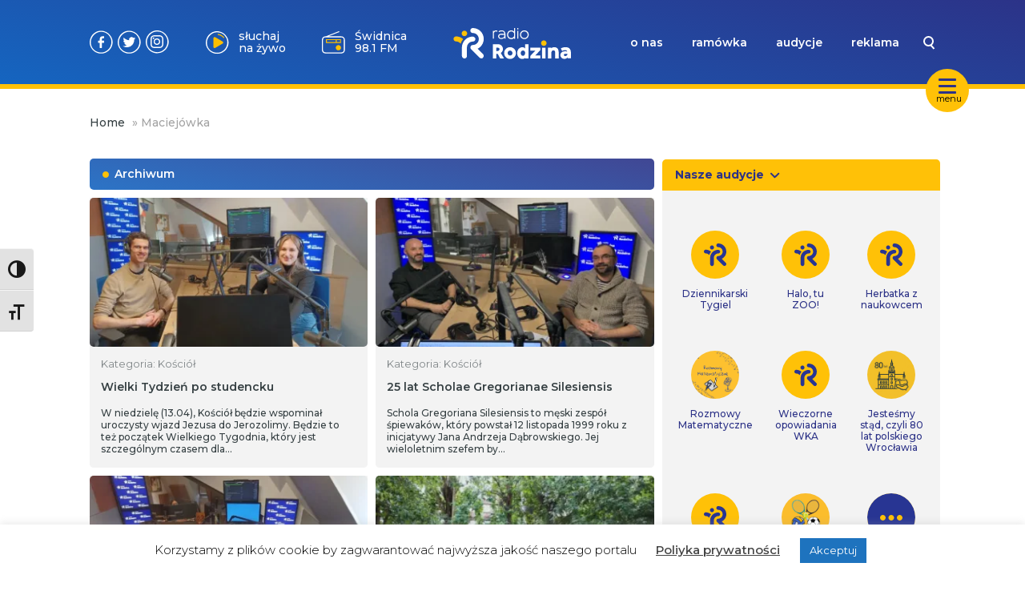

--- FILE ---
content_type: text/html; charset=UTF-8
request_url: https://www.radiorodzina.pl/tag/maciejowka/
body_size: 14394
content:
<!DOCTYPE html>
<html lang="pl-PL">
			<head>
    <meta charset="UTF-8" />
    <link rel="stylesheet" href="https://www.radiorodzina.pl/wp-content/themes/radiorodzina/style.css" type="text/css" media="screen" />
    <meta http-equiv="X-UA-Compatible" content="IE=edge">
    <meta name="viewport" content="user-scalable=no,width=device-width, initial-scale=1">
    <meta name="mobile-web-app-capable" content="yes" />
    <link rel="author" href="https://www.radiorodzina.pl/wp-content/themes/radiorodzina/humans.txt" />
    <link rel="profile" href="http://gmpg.org/xfn/11" />
    <meta name="theme-color" content="#2C3287" />
    <meta name="msapplication-navbutton-color" content="#2C3287">
    <meta name="apple-mobile-web-app-status-bar-style" content="#2C3287">
    <link rel="preconnect" href="https://fonts.googleapis.com">
    <link rel="preconnect" href="https://fonts.gstatic.com" crossorigin>
    <link href="https://fonts.googleapis.com/css2?family=Montserrat:ital,wght@0,100..900;1,100..900&display=swap" rel="stylesheet">
        <meta name='robots' content='index, follow, max-image-preview:large, max-snippet:-1, max-video-preview:-1' />
	<style>img:is([sizes="auto" i], [sizes^="auto," i]) { contain-intrinsic-size: 3000px 1500px }</style>
	
	<!-- This site is optimized with the Yoast SEO plugin v24.2 - https://yoast.com/wordpress/plugins/seo/ -->
	<title>Maciejówka - Radio Rodzina</title>
	<link rel="canonical" href="https://www.radiorodzina.pl/tag/maciejowka/" />
	<meta property="og:locale" content="pl_PL" />
	<meta property="og:type" content="article" />
	<meta property="og:title" content="Maciejówka - Radio Rodzina" />
	<meta property="og:url" content="https://www.radiorodzina.pl/tag/maciejowka/" />
	<meta property="og:site_name" content="Radio Rodzina" />
	<meta name="twitter:card" content="summary_large_image" />
	<script type="application/ld+json" class="yoast-schema-graph">{"@context":"https://schema.org","@graph":[{"@type":"CollectionPage","@id":"https://www.radiorodzina.pl/tag/maciejowka/","url":"https://www.radiorodzina.pl/tag/maciejowka/","name":"Maciejówka - Radio Rodzina","isPartOf":{"@id":"https://www.radiorodzina.pl/#website"},"primaryImageOfPage":{"@id":"https://www.radiorodzina.pl/tag/maciejowka/#primaryimage"},"image":{"@id":"https://www.radiorodzina.pl/tag/maciejowka/#primaryimage"},"thumbnailUrl":"https://www.radiorodzina.pl/wp-content/uploads/2025/04/20250407_103555.jpg","breadcrumb":{"@id":"https://www.radiorodzina.pl/tag/maciejowka/#breadcrumb"},"inLanguage":"pl-PL"},{"@type":"ImageObject","inLanguage":"pl-PL","@id":"https://www.radiorodzina.pl/tag/maciejowka/#primaryimage","url":"https://www.radiorodzina.pl/wp-content/uploads/2025/04/20250407_103555.jpg","contentUrl":"https://www.radiorodzina.pl/wp-content/uploads/2025/04/20250407_103555.jpg","width":1440,"height":1080,"caption":"fot. Radio Rodzina"},{"@type":"BreadcrumbList","@id":"https://www.radiorodzina.pl/tag/maciejowka/#breadcrumb","itemListElement":[{"@type":"ListItem","position":1,"name":"Home","item":"https://www.radiorodzina.pl/"},{"@type":"ListItem","position":2,"name":"Maciejówka"}]},{"@type":"WebSite","@id":"https://www.radiorodzina.pl/#website","url":"https://www.radiorodzina.pl/","name":"Radio Rodzina","description":"Jesteśmy rozgłośnią niekomercyjną, a na naszej antenie usłyszysz programy o charakterze społecznym oraz audycje religijne.","potentialAction":[{"@type":"SearchAction","target":{"@type":"EntryPoint","urlTemplate":"https://www.radiorodzina.pl/?s={search_term_string}"},"query-input":{"@type":"PropertyValueSpecification","valueRequired":true,"valueName":"search_term_string"}}],"inLanguage":"pl-PL"}]}</script>
	<!-- / Yoast SEO plugin. -->


<link rel='dns-prefetch' href='//stats.wp.com' />
<link rel="alternate" type="application/rss+xml" title="Radio Rodzina &raquo; Kanał z wpisami" href="https://www.radiorodzina.pl/feed/" />
<link rel="alternate" type="application/rss+xml" title="Radio Rodzina &raquo; Kanał z komentarzami" href="https://www.radiorodzina.pl/comments/feed/" />
<link rel="alternate" type="application/rss+xml" title="Radio Rodzina &raquo; Kanał z wpisami otagowanymi jako Maciejówka" href="https://www.radiorodzina.pl/tag/maciejowka/feed/" />
<script type="text/javascript">
/* <![CDATA[ */
window._wpemojiSettings = {"baseUrl":"https:\/\/s.w.org\/images\/core\/emoji\/15.0.3\/72x72\/","ext":".png","svgUrl":"https:\/\/s.w.org\/images\/core\/emoji\/15.0.3\/svg\/","svgExt":".svg","source":{"concatemoji":"https:\/\/www.radiorodzina.pl\/wp-includes\/js\/wp-emoji-release.min.js?ver=6.7.4"}};
/*! This file is auto-generated */
!function(i,n){var o,s,e;function c(e){try{var t={supportTests:e,timestamp:(new Date).valueOf()};sessionStorage.setItem(o,JSON.stringify(t))}catch(e){}}function p(e,t,n){e.clearRect(0,0,e.canvas.width,e.canvas.height),e.fillText(t,0,0);var t=new Uint32Array(e.getImageData(0,0,e.canvas.width,e.canvas.height).data),r=(e.clearRect(0,0,e.canvas.width,e.canvas.height),e.fillText(n,0,0),new Uint32Array(e.getImageData(0,0,e.canvas.width,e.canvas.height).data));return t.every(function(e,t){return e===r[t]})}function u(e,t,n){switch(t){case"flag":return n(e,"\ud83c\udff3\ufe0f\u200d\u26a7\ufe0f","\ud83c\udff3\ufe0f\u200b\u26a7\ufe0f")?!1:!n(e,"\ud83c\uddfa\ud83c\uddf3","\ud83c\uddfa\u200b\ud83c\uddf3")&&!n(e,"\ud83c\udff4\udb40\udc67\udb40\udc62\udb40\udc65\udb40\udc6e\udb40\udc67\udb40\udc7f","\ud83c\udff4\u200b\udb40\udc67\u200b\udb40\udc62\u200b\udb40\udc65\u200b\udb40\udc6e\u200b\udb40\udc67\u200b\udb40\udc7f");case"emoji":return!n(e,"\ud83d\udc26\u200d\u2b1b","\ud83d\udc26\u200b\u2b1b")}return!1}function f(e,t,n){var r="undefined"!=typeof WorkerGlobalScope&&self instanceof WorkerGlobalScope?new OffscreenCanvas(300,150):i.createElement("canvas"),a=r.getContext("2d",{willReadFrequently:!0}),o=(a.textBaseline="top",a.font="600 32px Arial",{});return e.forEach(function(e){o[e]=t(a,e,n)}),o}function t(e){var t=i.createElement("script");t.src=e,t.defer=!0,i.head.appendChild(t)}"undefined"!=typeof Promise&&(o="wpEmojiSettingsSupports",s=["flag","emoji"],n.supports={everything:!0,everythingExceptFlag:!0},e=new Promise(function(e){i.addEventListener("DOMContentLoaded",e,{once:!0})}),new Promise(function(t){var n=function(){try{var e=JSON.parse(sessionStorage.getItem(o));if("object"==typeof e&&"number"==typeof e.timestamp&&(new Date).valueOf()<e.timestamp+604800&&"object"==typeof e.supportTests)return e.supportTests}catch(e){}return null}();if(!n){if("undefined"!=typeof Worker&&"undefined"!=typeof OffscreenCanvas&&"undefined"!=typeof URL&&URL.createObjectURL&&"undefined"!=typeof Blob)try{var e="postMessage("+f.toString()+"("+[JSON.stringify(s),u.toString(),p.toString()].join(",")+"));",r=new Blob([e],{type:"text/javascript"}),a=new Worker(URL.createObjectURL(r),{name:"wpTestEmojiSupports"});return void(a.onmessage=function(e){c(n=e.data),a.terminate(),t(n)})}catch(e){}c(n=f(s,u,p))}t(n)}).then(function(e){for(var t in e)n.supports[t]=e[t],n.supports.everything=n.supports.everything&&n.supports[t],"flag"!==t&&(n.supports.everythingExceptFlag=n.supports.everythingExceptFlag&&n.supports[t]);n.supports.everythingExceptFlag=n.supports.everythingExceptFlag&&!n.supports.flag,n.DOMReady=!1,n.readyCallback=function(){n.DOMReady=!0}}).then(function(){return e}).then(function(){var e;n.supports.everything||(n.readyCallback(),(e=n.source||{}).concatemoji?t(e.concatemoji):e.wpemoji&&e.twemoji&&(t(e.twemoji),t(e.wpemoji)))}))}((window,document),window._wpemojiSettings);
/* ]]> */
</script>
<style id='wp-emoji-styles-inline-css' type='text/css'>

	img.wp-smiley, img.emoji {
		display: inline !important;
		border: none !important;
		box-shadow: none !important;
		height: 1em !important;
		width: 1em !important;
		margin: 0 0.07em !important;
		vertical-align: -0.1em !important;
		background: none !important;
		padding: 0 !important;
	}
</style>
<link rel='stylesheet' id='wp-block-library-css' href='https://www.radiorodzina.pl/wp-includes/css/dist/block-library/style.min.css?ver=6.7.4' type='text/css' media='all' />
<link rel='stylesheet' id='mediaelement-css' href='https://www.radiorodzina.pl/wp-includes/js/mediaelement/mediaelementplayer-legacy.min.css?ver=4.2.17' type='text/css' media='all' />
<link rel='stylesheet' id='wp-mediaelement-css' href='https://www.radiorodzina.pl/wp-includes/js/mediaelement/wp-mediaelement.min.css?ver=6.7.4' type='text/css' media='all' />
<style id='jetpack-sharing-buttons-style-inline-css' type='text/css'>
.jetpack-sharing-buttons__services-list{display:flex;flex-direction:row;flex-wrap:wrap;gap:0;list-style-type:none;margin:5px;padding:0}.jetpack-sharing-buttons__services-list.has-small-icon-size{font-size:12px}.jetpack-sharing-buttons__services-list.has-normal-icon-size{font-size:16px}.jetpack-sharing-buttons__services-list.has-large-icon-size{font-size:24px}.jetpack-sharing-buttons__services-list.has-huge-icon-size{font-size:36px}@media print{.jetpack-sharing-buttons__services-list{display:none!important}}.editor-styles-wrapper .wp-block-jetpack-sharing-buttons{gap:0;padding-inline-start:0}ul.jetpack-sharing-buttons__services-list.has-background{padding:1.25em 2.375em}
</style>
<style id='classic-theme-styles-inline-css' type='text/css'>
/*! This file is auto-generated */
.wp-block-button__link{color:#fff;background-color:#32373c;border-radius:9999px;box-shadow:none;text-decoration:none;padding:calc(.667em + 2px) calc(1.333em + 2px);font-size:1.125em}.wp-block-file__button{background:#32373c;color:#fff;text-decoration:none}
</style>
<style id='global-styles-inline-css' type='text/css'>
:root{--wp--preset--aspect-ratio--square: 1;--wp--preset--aspect-ratio--4-3: 4/3;--wp--preset--aspect-ratio--3-4: 3/4;--wp--preset--aspect-ratio--3-2: 3/2;--wp--preset--aspect-ratio--2-3: 2/3;--wp--preset--aspect-ratio--16-9: 16/9;--wp--preset--aspect-ratio--9-16: 9/16;--wp--preset--color--black: #000000;--wp--preset--color--cyan-bluish-gray: #abb8c3;--wp--preset--color--white: #ffffff;--wp--preset--color--pale-pink: #f78da7;--wp--preset--color--vivid-red: #cf2e2e;--wp--preset--color--luminous-vivid-orange: #ff6900;--wp--preset--color--luminous-vivid-amber: #fcb900;--wp--preset--color--light-green-cyan: #7bdcb5;--wp--preset--color--vivid-green-cyan: #00d084;--wp--preset--color--pale-cyan-blue: #8ed1fc;--wp--preset--color--vivid-cyan-blue: #0693e3;--wp--preset--color--vivid-purple: #9b51e0;--wp--preset--gradient--vivid-cyan-blue-to-vivid-purple: linear-gradient(135deg,rgba(6,147,227,1) 0%,rgb(155,81,224) 100%);--wp--preset--gradient--light-green-cyan-to-vivid-green-cyan: linear-gradient(135deg,rgb(122,220,180) 0%,rgb(0,208,130) 100%);--wp--preset--gradient--luminous-vivid-amber-to-luminous-vivid-orange: linear-gradient(135deg,rgba(252,185,0,1) 0%,rgba(255,105,0,1) 100%);--wp--preset--gradient--luminous-vivid-orange-to-vivid-red: linear-gradient(135deg,rgba(255,105,0,1) 0%,rgb(207,46,46) 100%);--wp--preset--gradient--very-light-gray-to-cyan-bluish-gray: linear-gradient(135deg,rgb(238,238,238) 0%,rgb(169,184,195) 100%);--wp--preset--gradient--cool-to-warm-spectrum: linear-gradient(135deg,rgb(74,234,220) 0%,rgb(151,120,209) 20%,rgb(207,42,186) 40%,rgb(238,44,130) 60%,rgb(251,105,98) 80%,rgb(254,248,76) 100%);--wp--preset--gradient--blush-light-purple: linear-gradient(135deg,rgb(255,206,236) 0%,rgb(152,150,240) 100%);--wp--preset--gradient--blush-bordeaux: linear-gradient(135deg,rgb(254,205,165) 0%,rgb(254,45,45) 50%,rgb(107,0,62) 100%);--wp--preset--gradient--luminous-dusk: linear-gradient(135deg,rgb(255,203,112) 0%,rgb(199,81,192) 50%,rgb(65,88,208) 100%);--wp--preset--gradient--pale-ocean: linear-gradient(135deg,rgb(255,245,203) 0%,rgb(182,227,212) 50%,rgb(51,167,181) 100%);--wp--preset--gradient--electric-grass: linear-gradient(135deg,rgb(202,248,128) 0%,rgb(113,206,126) 100%);--wp--preset--gradient--midnight: linear-gradient(135deg,rgb(2,3,129) 0%,rgb(40,116,252) 100%);--wp--preset--font-size--small: 13px;--wp--preset--font-size--medium: 20px;--wp--preset--font-size--large: 36px;--wp--preset--font-size--x-large: 42px;--wp--preset--spacing--20: 0.44rem;--wp--preset--spacing--30: 0.67rem;--wp--preset--spacing--40: 1rem;--wp--preset--spacing--50: 1.5rem;--wp--preset--spacing--60: 2.25rem;--wp--preset--spacing--70: 3.38rem;--wp--preset--spacing--80: 5.06rem;--wp--preset--shadow--natural: 6px 6px 9px rgba(0, 0, 0, 0.2);--wp--preset--shadow--deep: 12px 12px 50px rgba(0, 0, 0, 0.4);--wp--preset--shadow--sharp: 6px 6px 0px rgba(0, 0, 0, 0.2);--wp--preset--shadow--outlined: 6px 6px 0px -3px rgba(255, 255, 255, 1), 6px 6px rgba(0, 0, 0, 1);--wp--preset--shadow--crisp: 6px 6px 0px rgba(0, 0, 0, 1);}:where(.is-layout-flex){gap: 0.5em;}:where(.is-layout-grid){gap: 0.5em;}body .is-layout-flex{display: flex;}.is-layout-flex{flex-wrap: wrap;align-items: center;}.is-layout-flex > :is(*, div){margin: 0;}body .is-layout-grid{display: grid;}.is-layout-grid > :is(*, div){margin: 0;}:where(.wp-block-columns.is-layout-flex){gap: 2em;}:where(.wp-block-columns.is-layout-grid){gap: 2em;}:where(.wp-block-post-template.is-layout-flex){gap: 1.25em;}:where(.wp-block-post-template.is-layout-grid){gap: 1.25em;}.has-black-color{color: var(--wp--preset--color--black) !important;}.has-cyan-bluish-gray-color{color: var(--wp--preset--color--cyan-bluish-gray) !important;}.has-white-color{color: var(--wp--preset--color--white) !important;}.has-pale-pink-color{color: var(--wp--preset--color--pale-pink) !important;}.has-vivid-red-color{color: var(--wp--preset--color--vivid-red) !important;}.has-luminous-vivid-orange-color{color: var(--wp--preset--color--luminous-vivid-orange) !important;}.has-luminous-vivid-amber-color{color: var(--wp--preset--color--luminous-vivid-amber) !important;}.has-light-green-cyan-color{color: var(--wp--preset--color--light-green-cyan) !important;}.has-vivid-green-cyan-color{color: var(--wp--preset--color--vivid-green-cyan) !important;}.has-pale-cyan-blue-color{color: var(--wp--preset--color--pale-cyan-blue) !important;}.has-vivid-cyan-blue-color{color: var(--wp--preset--color--vivid-cyan-blue) !important;}.has-vivid-purple-color{color: var(--wp--preset--color--vivid-purple) !important;}.has-black-background-color{background-color: var(--wp--preset--color--black) !important;}.has-cyan-bluish-gray-background-color{background-color: var(--wp--preset--color--cyan-bluish-gray) !important;}.has-white-background-color{background-color: var(--wp--preset--color--white) !important;}.has-pale-pink-background-color{background-color: var(--wp--preset--color--pale-pink) !important;}.has-vivid-red-background-color{background-color: var(--wp--preset--color--vivid-red) !important;}.has-luminous-vivid-orange-background-color{background-color: var(--wp--preset--color--luminous-vivid-orange) !important;}.has-luminous-vivid-amber-background-color{background-color: var(--wp--preset--color--luminous-vivid-amber) !important;}.has-light-green-cyan-background-color{background-color: var(--wp--preset--color--light-green-cyan) !important;}.has-vivid-green-cyan-background-color{background-color: var(--wp--preset--color--vivid-green-cyan) !important;}.has-pale-cyan-blue-background-color{background-color: var(--wp--preset--color--pale-cyan-blue) !important;}.has-vivid-cyan-blue-background-color{background-color: var(--wp--preset--color--vivid-cyan-blue) !important;}.has-vivid-purple-background-color{background-color: var(--wp--preset--color--vivid-purple) !important;}.has-black-border-color{border-color: var(--wp--preset--color--black) !important;}.has-cyan-bluish-gray-border-color{border-color: var(--wp--preset--color--cyan-bluish-gray) !important;}.has-white-border-color{border-color: var(--wp--preset--color--white) !important;}.has-pale-pink-border-color{border-color: var(--wp--preset--color--pale-pink) !important;}.has-vivid-red-border-color{border-color: var(--wp--preset--color--vivid-red) !important;}.has-luminous-vivid-orange-border-color{border-color: var(--wp--preset--color--luminous-vivid-orange) !important;}.has-luminous-vivid-amber-border-color{border-color: var(--wp--preset--color--luminous-vivid-amber) !important;}.has-light-green-cyan-border-color{border-color: var(--wp--preset--color--light-green-cyan) !important;}.has-vivid-green-cyan-border-color{border-color: var(--wp--preset--color--vivid-green-cyan) !important;}.has-pale-cyan-blue-border-color{border-color: var(--wp--preset--color--pale-cyan-blue) !important;}.has-vivid-cyan-blue-border-color{border-color: var(--wp--preset--color--vivid-cyan-blue) !important;}.has-vivid-purple-border-color{border-color: var(--wp--preset--color--vivid-purple) !important;}.has-vivid-cyan-blue-to-vivid-purple-gradient-background{background: var(--wp--preset--gradient--vivid-cyan-blue-to-vivid-purple) !important;}.has-light-green-cyan-to-vivid-green-cyan-gradient-background{background: var(--wp--preset--gradient--light-green-cyan-to-vivid-green-cyan) !important;}.has-luminous-vivid-amber-to-luminous-vivid-orange-gradient-background{background: var(--wp--preset--gradient--luminous-vivid-amber-to-luminous-vivid-orange) !important;}.has-luminous-vivid-orange-to-vivid-red-gradient-background{background: var(--wp--preset--gradient--luminous-vivid-orange-to-vivid-red) !important;}.has-very-light-gray-to-cyan-bluish-gray-gradient-background{background: var(--wp--preset--gradient--very-light-gray-to-cyan-bluish-gray) !important;}.has-cool-to-warm-spectrum-gradient-background{background: var(--wp--preset--gradient--cool-to-warm-spectrum) !important;}.has-blush-light-purple-gradient-background{background: var(--wp--preset--gradient--blush-light-purple) !important;}.has-blush-bordeaux-gradient-background{background: var(--wp--preset--gradient--blush-bordeaux) !important;}.has-luminous-dusk-gradient-background{background: var(--wp--preset--gradient--luminous-dusk) !important;}.has-pale-ocean-gradient-background{background: var(--wp--preset--gradient--pale-ocean) !important;}.has-electric-grass-gradient-background{background: var(--wp--preset--gradient--electric-grass) !important;}.has-midnight-gradient-background{background: var(--wp--preset--gradient--midnight) !important;}.has-small-font-size{font-size: var(--wp--preset--font-size--small) !important;}.has-medium-font-size{font-size: var(--wp--preset--font-size--medium) !important;}.has-large-font-size{font-size: var(--wp--preset--font-size--large) !important;}.has-x-large-font-size{font-size: var(--wp--preset--font-size--x-large) !important;}
:where(.wp-block-post-template.is-layout-flex){gap: 1.25em;}:where(.wp-block-post-template.is-layout-grid){gap: 1.25em;}
:where(.wp-block-columns.is-layout-flex){gap: 2em;}:where(.wp-block-columns.is-layout-grid){gap: 2em;}
:root :where(.wp-block-pullquote){font-size: 1.5em;line-height: 1.6;}
</style>
<link rel='stylesheet' id='cookie-law-info-css' href='https://www.radiorodzina.pl/wp-content/plugins/cookie-law-info/legacy/public/css/cookie-law-info-public.css?ver=3.2.8' type='text/css' media='all' />
<link rel='stylesheet' id='cookie-law-info-gdpr-css' href='https://www.radiorodzina.pl/wp-content/plugins/cookie-law-info/legacy/public/css/cookie-law-info-gdpr.css?ver=3.2.8' type='text/css' media='all' />
<link rel='stylesheet' id='ui-font-css' href='https://www.radiorodzina.pl/wp-content/plugins/wp-accessibility/toolbar/fonts/css/a11y-toolbar.css?ver=2.1.13' type='text/css' media='all' />
<link rel='stylesheet' id='ui-a11y-css' href='https://www.radiorodzina.pl/wp-content/plugins/wp-accessibility/toolbar/css/a11y.css?ver=2.1.13' type='text/css' media='all' />
<link rel='stylesheet' id='ui-fontsize.css-css' href='https://www.radiorodzina.pl/wp-content/plugins/wp-accessibility/toolbar/css/a11y-fontsize.css?ver=2.1.13' type='text/css' media='all' />
<style id='ui-fontsize.css-inline-css' type='text/css'>
html { --wpa-font-size: clamp( 24px, 1.5rem, 36px ); --wpa-h1-size : clamp( 48px, 3rem, 72px ); --wpa-h2-size : clamp( 40px, 2.5rem, 60px ); --wpa-h3-size : clamp( 32px, 2rem, 48px ); --wpa-h4-size : clamp( 28px, 1.75rem, 42px ); --wpa-sub-list-size: 1.1em; --wpa-sub-sub-list-size: 1em; } 
</style>
<link rel='stylesheet' id='wpa-style-css' href='https://www.radiorodzina.pl/wp-content/plugins/wp-accessibility/css/wpa-style.css?ver=2.1.13' type='text/css' media='all' />
<style id='wpa-style-inline-css' type='text/css'>
:root { --admin-bar-top : 7px; }
</style>
<link rel='stylesheet' id='rr-main-main-b39-pfyw-css' href='https://www.radiorodzina.pl/wp-content/themes/radiorodzina/dist/assets/main-B39-PfYW.css' type='text/css' media='all' />
<link rel='stylesheet' id='heateor_sss_frontend_css-css' href='https://www.radiorodzina.pl/wp-content/plugins/sassy-social-share/public/css/sassy-social-share-public.css?ver=3.3.70' type='text/css' media='all' />
<style id='heateor_sss_frontend_css-inline-css' type='text/css'>
.heateor_sss_button_instagram span.heateor_sss_svg,a.heateor_sss_instagram span.heateor_sss_svg{background:radial-gradient(circle at 30% 107%,#fdf497 0,#fdf497 5%,#fd5949 45%,#d6249f 60%,#285aeb 90%)}.heateor_sss_horizontal_sharing .heateor_sss_svg,.heateor_sss_standard_follow_icons_container .heateor_sss_svg{color:#fff;border-width:0px;border-style:solid;border-color:transparent}.heateor_sss_horizontal_sharing .heateorSssTCBackground{color:#666}.heateor_sss_horizontal_sharing span.heateor_sss_svg:hover,.heateor_sss_standard_follow_icons_container span.heateor_sss_svg:hover{border-color:transparent;}.heateor_sss_vertical_sharing span.heateor_sss_svg,.heateor_sss_floating_follow_icons_container span.heateor_sss_svg{color:#fff;border-width:0px;border-style:solid;border-color:transparent;}.heateor_sss_vertical_sharing .heateorSssTCBackground{color:#666;}.heateor_sss_vertical_sharing span.heateor_sss_svg:hover,.heateor_sss_floating_follow_icons_container span.heateor_sss_svg:hover{border-color:transparent;}
</style>
<script type="text/javascript" src="https://www.radiorodzina.pl/wp-includes/js/jquery/jquery.min.js?ver=3.7.1" id="jquery-core-js"></script>
<script type="text/javascript" src="https://www.radiorodzina.pl/wp-includes/js/jquery/jquery-migrate.min.js?ver=3.4.1" id="jquery-migrate-js"></script>
<script type="text/javascript" id="cookie-law-info-js-extra">
/* <![CDATA[ */
var Cli_Data = {"nn_cookie_ids":[],"cookielist":[],"non_necessary_cookies":[],"ccpaEnabled":"","ccpaRegionBased":"","ccpaBarEnabled":"","strictlyEnabled":["necessary","obligatoire"],"ccpaType":"gdpr","js_blocking":"","custom_integration":"","triggerDomRefresh":"","secure_cookies":""};
var cli_cookiebar_settings = {"animate_speed_hide":"500","animate_speed_show":"500","background":"#FFF","border":"#b1a6a6c2","border_on":"","button_1_button_colour":"#1e73be","button_1_button_hover":"#185c98","button_1_link_colour":"#fff","button_1_as_button":"1","button_1_new_win":"","button_2_button_colour":"#333","button_2_button_hover":"#292929","button_2_link_colour":"#444","button_2_as_button":"","button_2_hidebar":"","button_3_button_colour":"#000","button_3_button_hover":"#000000","button_3_link_colour":"#fff","button_3_as_button":"1","button_3_new_win":"","button_4_button_colour":"#000","button_4_button_hover":"#000000","button_4_link_colour":"#62a329","button_4_as_button":"","button_7_button_colour":"#61a229","button_7_button_hover":"#4e8221","button_7_link_colour":"#fff","button_7_as_button":"1","button_7_new_win":"","font_family":"inherit","header_fix":"","notify_animate_hide":"1","notify_animate_show":"","notify_div_id":"#cookie-law-info-bar","notify_position_horizontal":"right","notify_position_vertical":"bottom","scroll_close":"","scroll_close_reload":"","accept_close_reload":"","reject_close_reload":"","showagain_tab":"","showagain_background":"#fff","showagain_border":"#000","showagain_div_id":"#cookie-law-info-again","showagain_x_position":"100px","text":"#000","show_once_yn":"","show_once":"10000","logging_on":"","as_popup":"","popup_overlay":"1","bar_heading_text":"","cookie_bar_as":"banner","popup_showagain_position":"bottom-right","widget_position":"left"};
var log_object = {"ajax_url":"https:\/\/www.radiorodzina.pl\/wp-admin\/admin-ajax.php"};
/* ]]> */
</script>
<script type="text/javascript" src="https://www.radiorodzina.pl/wp-content/plugins/cookie-law-info/legacy/public/js/cookie-law-info-public.js?ver=3.2.8" id="cookie-law-info-js"></script>
<script type="text/javascript" id="heateor_sss_sharing_js-js-before">
/* <![CDATA[ */
function heateorSssLoadEvent(e) {var t=window.onload;if (typeof window.onload!="function") {window.onload=e}else{window.onload=function() {t();e()}}};	var heateorSssSharingAjaxUrl = 'https://www.radiorodzina.pl/wp-admin/admin-ajax.php', heateorSssCloseIconPath = 'https://www.radiorodzina.pl/wp-content/plugins/sassy-social-share/public/../images/close.png', heateorSssPluginIconPath = 'https://www.radiorodzina.pl/wp-content/plugins/sassy-social-share/public/../images/logo.png', heateorSssHorizontalSharingCountEnable = 0, heateorSssVerticalSharingCountEnable = 0, heateorSssSharingOffset = 0; var heateorSssMobileStickySharingEnabled = 0;var heateorSssCopyLinkMessage = "Link skopiowany";var heateorSssUrlCountFetched = [], heateorSssSharesText = 'Udostępnienia', heateorSssShareText = 'Udostępnij';function heateorSssPopup(e) {window.open(e,"popUpWindow","height=400,width=600,left=400,top=100,resizable,scrollbars,toolbar=0,personalbar=0,menubar=no,location=no,directories=no,status")}
/* ]]> */
</script>
<script type="text/javascript" src="https://www.radiorodzina.pl/wp-content/plugins/sassy-social-share/public/js/sassy-social-share-public.js?ver=3.3.70" id="heateor_sss_sharing_js-js"></script>
<script type="text/javascript" src="https://www.radiorodzina.pl/wp-content/plugins/wp-accessibility/js/fingerprint.min.js?ver=2.1.13" id="wpa-fingerprintjs-js"></script>
<link rel="https://api.w.org/" href="https://www.radiorodzina.pl/wp-json/" /><link rel="alternate" title="JSON" type="application/json" href="https://www.radiorodzina.pl/wp-json/wp/v2/tags/2554" /><link rel="EditURI" type="application/rsd+xml" title="RSD" href="https://www.radiorodzina.pl/xmlrpc.php?rsd" />
<meta name="generator" content="WordPress 6.7.4" />
	<style>img#wpstats{display:none}</style>
		<!-- There is no amphtml version available for this URL. --><link rel="icon" href="https://www.radiorodzina.pl/wp-content/uploads/2023/04/cropped-favicon-32x32.png" sizes="32x32" />
<link rel="icon" href="https://www.radiorodzina.pl/wp-content/uploads/2023/04/cropped-favicon-192x192.png" sizes="192x192" />
<link rel="apple-touch-icon" href="https://www.radiorodzina.pl/wp-content/uploads/2023/04/cropped-favicon-180x180.png" />
<meta name="msapplication-TileImage" content="https://www.radiorodzina.pl/wp-content/uploads/2023/04/cropped-favicon-270x270.png" />

</head>	
	<body class="archive tag tag-maciejowka tag-2554 " >
		<script>
			var page = '';
		</script>
        
		
		<a class="skip-link screen-reader-text" href="#content">Przejdź do treści</a>

		
<div class="desktop">
  <nav>
    <div id="nav-hamburger" style="width:54px; height:54px;">
      <button class="hamburger hamburger--slider" style="margin:0 5px;" type="button">
        <span class="hamburger-box">
          <span class="hamburger-inner"></span>
        </span>
      </button>
      <span class="ham-text-desc">menu</span>
    </div>
    <div class="navbar">
      <div class="container">
        <div id="search-suggestion-box">
          <ul id="search-list">
          </ul>
        </div>
        <div class="navbar-grid">
          <div class="nav-buttons">
            <a target="_blank" href="https://facebook.com/radiorodzina/" class="nav-social-link fb"></a>
            <a target="_blank" href="https://twitter.com/radiorodzina" class="nav-social-link tt"></a>
            <a target="_blank" href="https://www.instagram.com/radio_rodzina/?hl=pl" class="nav-social-link ig"></a>
            <a href="#" id="listenLive" class="nav-btn">słuchaj na żywo</a>
            <a href="https://www.radiorodzina.pl/czestotliwosci" id="freq" style="background-image:url(https://www.radiorodzina.pl/wp-content/themes/radiorodzina/img/radio-btn.svg)"class="nav-btn">Wrocław 92 FM</a>
          </div>
          <div class="nav-logo">
            <a href="https://www.radiorodzina.pl">
              <img class="nav-logo-img" src="https://www.radiorodzina.pl/wp-content/themes/radiorodzina/img/radio-rodzina-logo.svg">
            </a>
          </div>
          <div class="nav-menu">
            <input id="nav-search" type="text" value="" name="search" placeholder="czego szukasz?" tabindex="-1">
            <div class="menu-menu-1-container"><ul id="menu-menu-1" class="menu"><li id="menu-item-14006" class="menu-item menu-item-type-post_type menu-item-object-page menu-item-14006"><a href="https://www.radiorodzina.pl/o-nas/">o nas</a></li>
<li id="menu-item-7695" class="menu-item menu-item-type-post_type menu-item-object-page menu-item-7695"><a href="https://www.radiorodzina.pl/ramowka/">ramówka</a></li>
<li id="menu-item-7719" class="menu-item menu-item-type-post_type menu-item-object-page menu-item-7719"><a href="https://www.radiorodzina.pl/audycje/">audycje</a></li>
<li id="menu-item-7720" class="menu-item menu-item-type-post_type menu-item-object-page menu-item-7720"><a href="https://www.radiorodzina.pl/reklama/">reklama</a></li>
</ul></div>
            <div class="search-wrapper">
              <button id="search"></button>
            </div>
          </div>
        </div>
      </div>
      <div class="navbar-borderline">
        <div class="container">
          <div class="burger-container">
            <div class="b-left">
            <ul id="menu-menu-rozwijane-hamburger" class="menu"><li id="menu-item-7169" class="history menu-item menu-item-type-post_type menu-item-object-page menu-item-7169"><a href="https://www.radiorodzina.pl/historia/">Historia</a></li>
<li id="menu-item-7903" class="smile menu-item menu-item-type-post_type menu-item-object-page menu-item-7903"><a href="https://www.radiorodzina.pl/zaufali-nam/">Zaufali nam</a></li>
<li id="menu-item-7710" class="heart menu-item menu-item-type-post_type menu-item-object-page menu-item-7710"><a href="https://www.radiorodzina.pl/wplac-darowizne/">Wpłać darowiznę</a></li>
<li id="menu-item-7717" class="radio menu-item menu-item-type-post_type menu-item-object-page menu-item-7717"><a href="https://www.radiorodzina.pl/czestotliwosci-radio-rodzina/">Częstotliwości</a></li>
<li id="menu-item-14023" class="patronite menu-item menu-item-type-post_type menu-item-object-page menu-item-14023"><a href="https://www.radiorodzina.pl/patronaty-jak-zdobyc-patronat/">Patronaty</a></li>
<li id="menu-item-7712" class="rules menu-item menu-item-type-post_type menu-item-object-page menu-item-7712"><a href="https://www.radiorodzina.pl/regulamin-konkursow/">Regulaminy</a></li>
<li id="menu-item-7715" class="friends menu-item menu-item-type-post_type menu-item-object-page menu-item-7715"><a href="https://www.radiorodzina.pl/przyjaciele-radia-rodzina/">Przyjaciele Radia</a></li>
<li id="menu-item-16507" class="logo menu-item menu-item-type-post_type menu-item-object-page menu-item-16507"><a href="https://www.radiorodzina.pl/logo-radia/">Logo Radia</a></li>
<li id="menu-item-14019" class="contact menu-item menu-item-type-post_type menu-item-object-page menu-item-14019"><a href="https://www.radiorodzina.pl/kontakt/">Kontakt</a></li>
</ul>
            </div>
            <div class="b-right">
              <h1>Gramy dla <strong>Ciebie</strong> i Twojej <strong>rodziny.</strong></h1>
              <div>
                <a href="tel:71-322-20-22">71 322 20 22</a>
                <a href="mailto:studio@radiorodzina.pl">studio@radiorodzina.pl</a>
              </div>
            </div>
          </div>
        </div>
      </div>
    </div>
  </nav>
</div>
<div class="mobile">
  <nav>
    <div class="navbar">
      <div class="nav-buttons">
        <a href="https://www.radiorodzina.pl/czestotliwosci">
          <span id="freqMobi" class="nav-btn">Wrocław<br>92 FM</span>
        </a>
      </div>
      <div class="nav-logo">
        <a href="https://www.radiorodzina.pl"><img src="https://www.radiorodzina.pl/wp-content/themes/radiorodzina/img/radio-rodzina-logo.svg"></a>
      </div>
      <div class="nav-buttons">
        <button id="listenLiveMobi" style="background-image:url(https://www.radiorodzina.pl/wp-content/themes/radiorodzina/img/play-btn.svg);"class="nav-btn">słuchaj<br>na żywo</button>
      </div>
    </div>
    <div id="navbar-hamburger">
      <button class="hamburger hamburger--slider" type="button">
        <span class="hamburger-box">
          <span class="hamburger-inner"></span>
        </span>
      </button>
    </div>
    <div class="navbar-borderline">
      <div class="burger-container">
        <div class="b-left">
        <ul id="menu-menu-rozwijane-hamburger-1" class="menu"><li class="history menu-item menu-item-type-post_type menu-item-object-page menu-item-7169"><a href="https://www.radiorodzina.pl/historia/">Historia</a></li>
<li class="smile menu-item menu-item-type-post_type menu-item-object-page menu-item-7903"><a href="https://www.radiorodzina.pl/zaufali-nam/">Zaufali nam</a></li>
<li class="heart menu-item menu-item-type-post_type menu-item-object-page menu-item-7710"><a href="https://www.radiorodzina.pl/wplac-darowizne/">Wpłać darowiznę</a></li>
<li class="radio menu-item menu-item-type-post_type menu-item-object-page menu-item-7717"><a href="https://www.radiorodzina.pl/czestotliwosci-radio-rodzina/">Częstotliwości</a></li>
<li class="patronite menu-item menu-item-type-post_type menu-item-object-page menu-item-14023"><a href="https://www.radiorodzina.pl/patronaty-jak-zdobyc-patronat/">Patronaty</a></li>
<li class="rules menu-item menu-item-type-post_type menu-item-object-page menu-item-7712"><a href="https://www.radiorodzina.pl/regulamin-konkursow/">Regulaminy</a></li>
<li class="friends menu-item menu-item-type-post_type menu-item-object-page menu-item-7715"><a href="https://www.radiorodzina.pl/przyjaciele-radia-rodzina/">Przyjaciele Radia</a></li>
<li class="logo menu-item menu-item-type-post_type menu-item-object-page menu-item-16507"><a href="https://www.radiorodzina.pl/logo-radia/">Logo Radia</a></li>
<li class="contact menu-item menu-item-type-post_type menu-item-object-page menu-item-14019"><a href="https://www.radiorodzina.pl/kontakt/">Kontakt</a></li>
</ul>
        </div>
        <div class="b-right">
          <div>
            <h1>Gramy dla <strong>Ciebie</strong> i Twojej <strong>rodziny.</strong></h1>
            <div>
              <a href="tel:71-322-20-22">71 322 20 22</a>
              <a href="mailto:studio@radiorodzina.pl">studio@radiorodzina.pl</a>
            </div>
          </div>
        </div>
      </div>
    </div>
  </nav>
  <div>
    <div class="feed-buttons">
      <div>
        <a href="javascript:void(0)" style="background-image:url(https://www.radiorodzina.pl/wp-content/themes/radiorodzina/img/dostepnosc.svg)" data-ally-toggle="0">dostępność</a>
      </div>
      <div>
        <a href="https://www.radiorodzina.pl/o-nas">o nas</a>
      </div>
      <div>
        <a href="https://www.radiorodzina.pl/ramowka" style="background-image:url(https://www.radiorodzina.pl/wp-content/themes/radiorodzina/img/ramowka.svg)">ramówka</a>
      </div>
      <div>
        <a href="https://www.radiorodzina.pl/audycje" style="background-image:url(https://www.radiorodzina.pl/wp-content/themes/radiorodzina/img/audycje.svg)">audycje</a>
      </div>
      <div>
        <a href="https://www.radiorodzina.pl/reklama" style="background-image:url(https://www.radiorodzina.pl/wp-content/themes/radiorodzina/img/reklama.svg)">reklama</a>
      </div>
    </div>
  </div>
</div>


<div id="popup">
  <h2>Słuchaj na żywo</h2>
  <div class="choice">
    <a target="_blank" href="https://www.radiorodzina.pl/radio-rodzina-sluchaj-na-zywo/">
      <img src="https://www.radiorodzina.pl/wp-content/themes/radiorodzina/img/choice/radio_rodzina.svg"/>
      <span>Radio Rodzina</span>
    </a>
    <a target="_blank" href="https://www.radiorodzina.pl/katedra-wroclawska-sluchaj-na-zywo/">
      <img src="https://www.radiorodzina.pl/wp-content/themes/radiorodzina/img/choice/katedra_wroclawska.svg"/>
      <span>Katedra wrocławska</span>
    </a>
  </div>
</div>
		<main id="content" class="content-wrapper category-page">
			    <div class="article-content">
		<div class="path">
			<p id="breadcrumbs"><span><span><a href="https://www.radiorodzina.pl/">Home</a></span> » <span class="breadcrumb_last" aria-current="page">Maciejówka</span></span></p>
	</div>
		<div class="category-grid">
			<div class="left">
				<div class="feed-headliner">
                    <h1>Archiwum</h1>
                </div>
                <div class="recommended-auditions-grid">
                                             
                            <a href="https://www.radiorodzina.pl/2025/04/09/wielki-tydzien-po-studencku/" class="desktop">
	<div class="recommended-auditions-box">
		<div class="recommended-auditions-image">
			<div class="overlay"></div>
			<picture>
				<source srcset="https://www.radiorodzina.pl/wp-content/uploads/2025/04/20250407_103555-355x0-c-default.webp, https://www.radiorodzina.pl/wp-content/uploads/2025/04/20250407_103555-710x0-c-default.webp 2x" type="image/webp">
				<source srcset="https://www.radiorodzina.pl/wp-content/uploads/2025/04/20250407_103555-355x0-c-default.jpg, https://www.radiorodzina.pl/wp-content/uploads/2025/04/20250407_103555-710x0-c-default.jpg 2x" type="image/jpeg">
				<img src="https://www.radiorodzina.pl/wp-content/uploads/2025/04/20250407_103555-355x0-c-default.jpg" alt="Wielki Tydzień po studencku" width="1440" height="1080" class="recommended-auditions-img-bg">
			</picture>
		</div>
		<div class="recommended-auditions-content">
							<p class="recommended-auditions-category">
					Kategoria:
					Kościół
				</p>
						<p class="recommended-auditions-title">Wielki Tydzień po studencku</p>
			<p class="recommended-auditions-subtitle"></p>
			<p class="recommended-auditions-subtitle">W niedzielę (13.04), Kościół będzie wspominał uroczysty wjazd Jezusa do Jerozolimy. Będzie to też początek Wielkiego Tygodnia, który jest szczególnym czasem dla&hellip;</p>
		</div>
	</div>
</a>
<a class="mobile" href="https://www.radiorodzina.pl/2025/04/09/wielki-tydzien-po-studencku/">
	<div class="recommended-audition">
		<div class="recommended-audition-image" style="background-image: url(https://www.radiorodzina.pl/wp-content/uploads/2025/04/20250407_103555.jpg)"></div>
		<div class="recommended-audition-content">
							<p class="recommended-audition-category">
					Kategoria:
					Kościół
				</p>
						<p class="recommended-audition-title">
				Wielki Tydzień po studencku
			</p>
		</div>
	</div>
</a>
                         
                            <a href="https://www.radiorodzina.pl/2024/11/27/25-lat-scholae-gregorianae-silesiensis/" class="desktop">
	<div class="recommended-auditions-box">
		<div class="recommended-auditions-image">
			<div class="overlay"></div>
			<picture>
				<source srcset="https://www.radiorodzina.pl/wp-content/uploads/2024/11/IMG_7959-355x0-c-default.webp, https://www.radiorodzina.pl/wp-content/uploads/2024/11/IMG_7959-710x0-c-default.webp 2x" type="image/webp">
				<source srcset="https://www.radiorodzina.pl/wp-content/uploads/2024/11/IMG_7959-355x0-c-default.jpg, https://www.radiorodzina.pl/wp-content/uploads/2024/11/IMG_7959-710x0-c-default.jpg 2x" type="image/jpeg">
				<img src="https://www.radiorodzina.pl/wp-content/uploads/2024/11/IMG_7959-355x0-c-default.jpg" alt="25 lat Scholae Gregorianae Silesiensis" width="1440" height="1080" class="recommended-auditions-img-bg">
			</picture>
		</div>
		<div class="recommended-auditions-content">
							<p class="recommended-auditions-category">
					Kategoria:
					Kościół
				</p>
						<p class="recommended-auditions-title">25 lat Scholae Gregorianae Silesiensis</p>
			<p class="recommended-auditions-subtitle"></p>
			<p class="recommended-auditions-subtitle">Schola Gregoriana Silesiensis to męski zespół śpiewaków, który powstał 12 listopada 1999 roku z inicjatywy Jana Andrzeja Dąbrowskiego. Jej wieloletnim szefem by&hellip;</p>
		</div>
	</div>
</a>
<a class="mobile" href="https://www.radiorodzina.pl/2024/11/27/25-lat-scholae-gregorianae-silesiensis/">
	<div class="recommended-audition">
		<div class="recommended-audition-image" style="background-image: url(https://www.radiorodzina.pl/wp-content/uploads/2024/11/IMG_7959.jpg)"></div>
		<div class="recommended-audition-content">
							<p class="recommended-audition-category">
					Kategoria:
					Kościół
				</p>
						<p class="recommended-audition-title">
				25 lat Scholae Gregorianae Silesiensis
			</p>
		</div>
	</div>
</a>
                         
                            <a href="https://www.radiorodzina.pl/2023/05/05/historie-z-maciejowki-czyli-ksiazkowa-nowosc-i-zjazd-absolwentow/" class="desktop">
	<div class="recommended-auditions-box">
		<div class="recommended-auditions-image">
			<div class="overlay"></div>
			<picture>
				<source srcset="https://www.radiorodzina.pl/wp-content/uploads/2023/05/1683280619583-355x0-c-default.webp, https://www.radiorodzina.pl/wp-content/uploads/2023/05/1683280619583-710x0-c-default.webp 2x" type="image/webp">
				<source srcset="https://www.radiorodzina.pl/wp-content/uploads/2023/05/1683280619583-355x0-c-default.jpg, https://www.radiorodzina.pl/wp-content/uploads/2023/05/1683280619583-710x0-c-default.jpg 2x" type="image/jpeg">
				<img src="https://www.radiorodzina.pl/wp-content/uploads/2023/05/1683280619583-355x0-c-default.jpg" alt="&#8222;Historie z Maciejówki&#8221;, czyli książkowa nowość i zjazd absolwentów" width="1440" height="1080" class="recommended-auditions-img-bg">
			</picture>
		</div>
		<div class="recommended-auditions-content">
							<p class="recommended-auditions-category">
					Kategoria:
					Kościół
				</p>
						<p class="recommended-auditions-title">&#8222;Historie z Maciejówki&#8221;, czyli książkowa nowość i zjazd absolwentów</p>
			<p class="recommended-auditions-subtitle"></p>
			<p class="recommended-auditions-subtitle">19 maja premierę będzie mieć książka &#8222;Schodami do góry. Historie z Maciejówki&#8221;. Wspomnieniami z pobytu w duszpasterstwie podzieliło się blisko sto o&hellip;</p>
		</div>
	</div>
</a>
<a class="mobile" href="https://www.radiorodzina.pl/2023/05/05/historie-z-maciejowki-czyli-ksiazkowa-nowosc-i-zjazd-absolwentow/">
	<div class="recommended-audition">
		<div class="recommended-audition-image" style="background-image: url(https://www.radiorodzina.pl/wp-content/uploads/2023/05/1683280619583.jpg)"></div>
		<div class="recommended-audition-content">
							<p class="recommended-audition-category">
					Kategoria:
					Kościół
				</p>
						<p class="recommended-audition-title">
				&#8222;Historie z Maciejówki&#8221;, czyli książkowa nowość i zjazd absolwentów
			</p>
		</div>
	</div>
</a>
                         
                            <a href="https://www.radiorodzina.pl/2022/07/26/ks-bartlomiej-kot-odwiedzil-kijow-bucze-i-irpien-w-rozmowach-czuc-smutek-i-glebokie-zranienie/" class="desktop">
	<div class="recommended-auditions-box">
		<div class="recommended-auditions-image">
			<div class="overlay"></div>
			<picture>
				<source srcset="https://www.radiorodzina.pl/wp-content/uploads/2022/07/295558385_5510820005623988_8825121610529131843_n-355x0-c-default.webp, https://www.radiorodzina.pl/wp-content/uploads/2022/07/295558385_5510820005623988_8825121610529131843_n-710x0-c-default.webp 2x" type="image/webp">
				<source srcset="https://www.radiorodzina.pl/wp-content/uploads/2022/07/295558385_5510820005623988_8825121610529131843_n-355x0-c-default.jpg, https://www.radiorodzina.pl/wp-content/uploads/2022/07/295558385_5510820005623988_8825121610529131843_n-710x0-c-default.jpg 2x" type="image/jpeg">
				<img src="https://www.radiorodzina.pl/wp-content/uploads/2022/07/295558385_5510820005623988_8825121610529131843_n-355x0-c-default.jpg" alt="Ks. Bartłomiej Kot odwiedził Kijów, Buczę i Irpień. &#8222;W rozmowach czuć smutek i głębokie zranienie&#8221;" width="1600" height="721" class="recommended-auditions-img-bg">
			</picture>
		</div>
		<div class="recommended-auditions-content">
							<p class="recommended-auditions-category">
					Kategoria:
					Kościół
				</p>
						<p class="recommended-auditions-title">Ks. Bartłomiej Kot odwiedził Kijów, Buczę i Irpień. &#8222;W rozmowach czuć smutek i głębokie zranienie&#8221;</p>
			<p class="recommended-auditions-subtitle"></p>
			<p class="recommended-auditions-subtitle">Ks. Bartłomiej Kot z DA &#8222;Maciejówka&#8221; z wolontariuszem Pawłem pojechali na kilka dni na Ukrainę. Przemieszczali się pociągami i samochodem, odwiedzaj&hellip;</p>
		</div>
	</div>
</a>
<a class="mobile" href="https://www.radiorodzina.pl/2022/07/26/ks-bartlomiej-kot-odwiedzil-kijow-bucze-i-irpien-w-rozmowach-czuc-smutek-i-glebokie-zranienie/">
	<div class="recommended-audition">
		<div class="recommended-audition-image" style="background-image: url(https://www.radiorodzina.pl/wp-content/uploads/2022/07/295558385_5510820005623988_8825121610529131843_n.jpg)"></div>
		<div class="recommended-audition-content">
							<p class="recommended-audition-category">
					Kategoria:
					Kościół
				</p>
						<p class="recommended-audition-title">
				Ks. Bartłomiej Kot odwiedził Kijów, Buczę i Irpień. &#8222;W rozmowach czuć smutek i głębokie zranienie&#8221;
			</p>
		</div>
	</div>
</a>
                         
                            <a href="https://www.radiorodzina.pl/2022/04/21/swietlica-dla-ukrainskich-dzieci/" class="desktop">
	<div class="recommended-auditions-box">
		<div class="recommended-auditions-image">
			<div class="overlay"></div>
			<picture>
				<source srcset="https://www.radiorodzina.pl/wp-content/uploads/2022/04/1650530529476-355x0-c-default.webp, https://www.radiorodzina.pl/wp-content/uploads/2022/04/1650530529476-710x0-c-default.webp 2x" type="image/webp">
				<source srcset="https://www.radiorodzina.pl/wp-content/uploads/2022/04/1650530529476-355x0-c-default.jpg, https://www.radiorodzina.pl/wp-content/uploads/2022/04/1650530529476-710x0-c-default.jpg 2x" type="image/jpeg">
				<img src="https://www.radiorodzina.pl/wp-content/uploads/2022/04/1650530529476-355x0-c-default.jpg" alt="Świetlica dla ukraińskich dzieci przy pl. Nankiera" width="1434" height="1080" class="recommended-auditions-img-bg">
			</picture>
		</div>
		<div class="recommended-auditions-content">
							<p class="recommended-auditions-category">
					Kategoria:
					Wrocław
				</p>
						<p class="recommended-auditions-title">Świetlica dla ukraińskich dzieci przy pl. Nankiera</p>
			<p class="recommended-auditions-subtitle"></p>
			<p class="recommended-auditions-subtitle">Sala konferencyjna Zakładu Narodowego im. Ossolińskich we Wrocławiu (pl. Nankiera 17) zamieniła się w muzyczną świetlicę. Mogą z niej korzystać rodzice i dzieci&hellip;</p>
		</div>
	</div>
</a>
<a class="mobile" href="https://www.radiorodzina.pl/2022/04/21/swietlica-dla-ukrainskich-dzieci/">
	<div class="recommended-audition">
		<div class="recommended-audition-image" style="background-image: url(https://www.radiorodzina.pl/wp-content/uploads/2022/04/1650530529476.jpg)"></div>
		<div class="recommended-audition-content">
							<p class="recommended-audition-category">
					Kategoria:
					Wrocław
				</p>
						<p class="recommended-audition-title">
				Świetlica dla ukraińskich dzieci przy pl. Nankiera
			</p>
		</div>
	</div>
</a>
                         
                            <a href="https://www.radiorodzina.pl/2022/04/06/kawiarenka-przyjazni-w-maciejowce/" class="desktop">
	<div class="recommended-auditions-box">
		<div class="recommended-auditions-image">
			<div class="overlay"></div>
			<picture>
				<source srcset="https://www.radiorodzina.pl/wp-content/uploads/2022/04/1649238464120-355x0-c-default.webp, https://www.radiorodzina.pl/wp-content/uploads/2022/04/1649238464120-710x0-c-default.webp 2x" type="image/webp">
				<source srcset="https://www.radiorodzina.pl/wp-content/uploads/2022/04/1649238464120-355x0-c-default.jpg, https://www.radiorodzina.pl/wp-content/uploads/2022/04/1649238464120-710x0-c-default.jpg 2x" type="image/jpeg">
				<img src="https://www.radiorodzina.pl/wp-content/uploads/2022/04/1649238464120-355x0-c-default.jpg" alt="Kawiarenka Przyjaźni w Maciejówce" width="1434" height="1080" class="recommended-auditions-img-bg">
			</picture>
		</div>
		<div class="recommended-auditions-content">
							<p class="recommended-auditions-category">
					Kategoria:
					Kościół
				</p>
						<p class="recommended-auditions-title">Kawiarenka Przyjaźni w Maciejówce</p>
			<p class="recommended-auditions-subtitle"></p>
			<p class="recommended-auditions-subtitle">W sali &#8222;u Wujka&#8221; w DA Maciejówka od miesiąca działa kawiarenka dla uchodźców z Ukrainy. Mogą tu odpocząć, napić się kawy, zostawić pod opieką swoje&hellip;</p>
		</div>
	</div>
</a>
<a class="mobile" href="https://www.radiorodzina.pl/2022/04/06/kawiarenka-przyjazni-w-maciejowce/">
	<div class="recommended-audition">
		<div class="recommended-audition-image" style="background-image: url(https://www.radiorodzina.pl/wp-content/uploads/2022/04/1649238464120.jpg)"></div>
		<div class="recommended-audition-content">
							<p class="recommended-audition-category">
					Kategoria:
					Kościół
				</p>
						<p class="recommended-audition-title">
				Kawiarenka Przyjaźni w Maciejówce
			</p>
		</div>
	</div>
</a>
                        
                                    </div>
                                    <div class="pagin">
                        
                    </div>
                			</div>
			<div>
				<div class="all-auditions-box-container">
	<div class="all-auditions-box">
		<a href="https://www.radiorodzina.pl/audycje/" class="all-auditions-headliner">
			<span>Nasze audycje</span>
		</a>
		<div class="all-auditions-grid">
							<div>
					<a href="https://www.radiorodzina.pl/wszystkie-audycje/dziennikarski-tygiel/" role="link">
						<div class="all-auditions-element">
							<button id="category-button-dziennikarski-tygiel" ></button>
							<p>Dziennikarski Tygiel</p>
						</div>
					</a>
				</div>
							<div>
					<a href="https://www.radiorodzina.pl/wszystkie-audycje/halo-tu-zoo/" role="link">
						<div class="all-auditions-element">
							<button id="category-button-halo-tu-zoo" ></button>
							<p>Halo, tu ZOO!</p>
						</div>
					</a>
				</div>
							<div>
					<a href="https://www.radiorodzina.pl/wszystkie-audycje/herbatka-z-naukowcem/" role="link">
						<div class="all-auditions-element">
							<button id="category-button-herbatka-z-naukowcem" ></button>
							<p>Herbatka z naukowcem</p>
						</div>
					</a>
				</div>
							<div>
					<a href="https://www.radiorodzina.pl/wszystkie-audycje/rozmowy-matematyczne/" role="link">
						<div class="all-auditions-element">
							<button id="category-button-rozmowy-matematyczne"  style="background-image: url(https://www.radiorodzina.pl/wp-content/uploads/2025/08/Rozmowy-Matematyczne-1.png)" ></button>
							<p>Rozmowy Matematyczne</p>
						</div>
					</a>
				</div>
							<div>
					<a href="https://www.radiorodzina.pl/wszystkie-audycje/wieczorne-opowiadania-wka/" role="link">
						<div class="all-auditions-element">
							<button id="category-button-wieczorne-opowiadania-wka" ></button>
							<p>Wieczorne opowiadania WKA</p>
						</div>
					</a>
				</div>
							<div>
					<a href="https://www.radiorodzina.pl/wszystkie-audycje/80-lat-polskiego-wroclawia/" role="link">
						<div class="all-auditions-element">
							<button id="category-button-80-lat-polskiego-wroclawia"  style="background-image: url(https://www.radiorodzina.pl/wp-content/uploads/2025/10/Gemini_Generated_Image_xv24wtxv24wtxv24.jpg)" ></button>
							<p>Jesteśmy stąd, czyli 80 lat polskiego Wrocławia</p>
						</div>
					</a>
				</div>
							<div>
					<a href="https://www.radiorodzina.pl/wszystkie-audycje/audycje-swiateczne/" role="link">
						<div class="all-auditions-element">
							<button id="category-button-audycje-swiateczne" ></button>
							<p>Audycje Świąteczne</p>
						</div>
					</a>
				</div>
							<div>
					<a href="https://www.radiorodzina.pl/wszystkie-audycje/sportowy-kwadrans/" role="link">
						<div class="all-auditions-element">
							<button id="category-button-sportowy-kwadrans"  style="background-image: url(https://www.radiorodzina.pl/wp-content/uploads/2025/03/Sportowy-kwadrans.jpg)" ></button>
							<p>Sportowy kwadrans</p>
						</div>
					</a>
				</div>
						<div>
				<a href="https://www.radiorodzina.pl//audycje/" role="link">
					<div class="all-auditions-element">
						<button style="background-image: url(https://www.radiorodzina.pl/wp-content/themes/radiorodzina/img/kategorie/more.svg)"></button>
						<p>więcej audycji</p>
					</div>
				</a>
			</div>
		</div>

		<div class="all-auditions-arrow mobile">
			<img style="margin-bottom:5px;" src="https://www.radiorodzina.pl/wp-content/themes/radiorodzina/img/double-arrow.svg"/>
		</div>
	</div>
</div>
				<div style="height:15px"></div>
				
<div class="fb-container" style="height: 500px; background: #F3F3F3;">
    </div>

<script>
	const fb_html = `<iframe src="https://www.facebook.com/plugins/page.php?href=https%3A%2F%2Fwww.facebook.com%2Fradiorodzina&tabs=timeline&width=340&height=500&small_header=false&adapt_container_width=true&hide_cover=false&show_facepile=true&appId=536183640443068" width="340" height="500" style="border:none;overflow:hidden" scrolling="no" frameborder="0" allowTransparency="true" allow="encrypted-media"></iframe>`;
    const fb_place = document.querySelectorAll('.fb-container')
    window.addEventListener('load', () => {
        setTimeout(() => {
        fb_place.forEach(container => container.innerHTML = fb_html)
        }, 1000)
    })
</script>
				<div class="contact-box desktop">
	<h1>Skontaktuj się z redakcją Radia Rodzina!</h1>
	<a href="tel:71-322-20-22">
		<button>71 322 20 22</button>
	</a>
	<a href="mailto:studio@radiorodzina.pl">
		<button style="background-image:url(https://www.radiorodzina.pl/wp-content/themes/radiorodzina/img/yellow-mail-icon.svg)">studio@radiorodzina.pl</button>
	</a>
</div>
<div class="contact-box mobile" style="margin:10px 0; width:100%;">
	<div class="contact-box-layer-one">
		<div class="contact-box-layer-two">
			<p>Skontaktuj się z redakcją Radia Rodzina!</p>
			<a href="tel:71 322 20 22">71 322 20 22</a>
			<a href="mailto:studio@radiorodzina.pl">studio@radiorodzina.pl</a>
		</div>
	</div>
</div>
			</div>
		</div>
	</div>
		</main>

		<footer>
	<div class="footer-image"></div>
	<div class="top-footer">
		<div class="footer-container">
			<div class="patronate-grid desktop">
				<div class="patronate-title-cell">
					<p class="patronate-title">Patronaty:</p>
				</div>
				<div class="partners">
					<div class="swiper partners-slider">
	<div class="swiper-wrapper">
		<!-- Slides -->
                					<div class="swiper-slide">
				<a target="_blank" href="" class="partner-link">
											<img style="margin-top:7px;" src="https://www.radiorodzina.pl/wp-content/uploads/2024/05/307190729_212880764395851_4450605164293477282_n.png" alt="Fundacja &#8222;Lumen de Lumine&#8221;">
									</a>
			</div>
					<div class="swiper-slide">
				<a target="_blank" href="" class="partner-link">
											<img style="margin-top:7px;" src="https://www.radiorodzina.pl/wp-content/uploads/2023/03/WroclawskieInwestycje.jpg" alt="Wrocławskie Inwestycje">
									</a>
			</div>
					<div class="swiper-slide">
				<a target="_blank" href="https://olesnica.pl/" class="partner-link">
											<img style="margin-top:7px;" src="https://www.radiorodzina.pl/wp-content/uploads/2021/01/Olesnica.png" alt="Oleśnica">
									</a>
			</div>
					<div class="swiper-slide">
				<a target="_blank" href="http://radiokatolickie.pl/" class="partner-link">
											<img style="margin-top:7px;" src="https://www.radiorodzina.pl/wp-content/uploads/2020/12/radio-katolickie-logo-1-1.jpg" alt="Radio Katolickie">
									</a>
			</div>
					<div class="swiper-slide">
				<a target="_blank" href="https://gmina.dlugoleka.pl/" class="partner-link">
											<img style="margin-top:7px;" src="https://www.radiorodzina.pl/wp-content/uploads/2020/12/logo-Dlugoleki-1.png" alt="Gmina Długołęka">
									</a>
			</div>
					<div class="swiper-slide">
				<a target="_blank" href="https://blessmusic.pl/" class="partner-link">
											<img style="margin-top:7px;" src="https://www.radiorodzina.pl/wp-content/uploads/2020/09/logo-bless-music-1.jpg" alt="Bless Music">
									</a>
			</div>
			</div>
	<!-- If we need navigation buttons -->
	<div class="partners-button-prev slide-arrow slide-arrow-prev" ></div>
	<div class="partners-button-next slide-arrow slide-arrow-next" ></div>
</div>				</div>
				<div class="patronate-button-cell">
					<a href="https://www.radiorodzina.pl/patronaty-jak-zdobyc-patronat/" class="blank-yellow-btn">Jak zdobyć patronat?</a>
				</div>
			</div>
			<p class="patronate-title mobile">Patronaty:</p>
			<div class="partners mobile">
				<div class="swiper partners-slider">
	<div class="swiper-wrapper">
		<!-- Slides -->
                					<div class="swiper-slide">
				<a target="_blank" href="" class="partner-link">
											<img style="margin-top:7px;" src="https://www.radiorodzina.pl/wp-content/uploads/2024/05/307190729_212880764395851_4450605164293477282_n.png" alt="Fundacja &#8222;Lumen de Lumine&#8221;">
									</a>
			</div>
					<div class="swiper-slide">
				<a target="_blank" href="" class="partner-link">
											<img style="margin-top:7px;" src="https://www.radiorodzina.pl/wp-content/uploads/2023/03/WroclawskieInwestycje.jpg" alt="Wrocławskie Inwestycje">
									</a>
			</div>
					<div class="swiper-slide">
				<a target="_blank" href="https://olesnica.pl/" class="partner-link">
											<img style="margin-top:7px;" src="https://www.radiorodzina.pl/wp-content/uploads/2021/01/Olesnica.png" alt="Oleśnica">
									</a>
			</div>
					<div class="swiper-slide">
				<a target="_blank" href="http://radiokatolickie.pl/" class="partner-link">
											<img style="margin-top:7px;" src="https://www.radiorodzina.pl/wp-content/uploads/2020/12/radio-katolickie-logo-1-1.jpg" alt="Radio Katolickie">
									</a>
			</div>
					<div class="swiper-slide">
				<a target="_blank" href="https://gmina.dlugoleka.pl/" class="partner-link">
											<img style="margin-top:7px;" src="https://www.radiorodzina.pl/wp-content/uploads/2020/12/logo-Dlugoleki-1.png" alt="Gmina Długołęka">
									</a>
			</div>
					<div class="swiper-slide">
				<a target="_blank" href="https://blessmusic.pl/" class="partner-link">
											<img style="margin-top:7px;" src="https://www.radiorodzina.pl/wp-content/uploads/2020/09/logo-bless-music-1.jpg" alt="Bless Music">
									</a>
			</div>
			</div>
	<!-- If we need navigation buttons -->
	<div class="partners-button-prev slide-arrow slide-arrow-prev" ></div>
	<div class="partners-button-next slide-arrow slide-arrow-next" ></div>
</div>			</div>
			<div class="patronate-btn-parent mobile">
				<a href="https://www.radiorodzina.pl/patronaty-jak-zdobyc-patronat/" class="blank-yellow-btn">Jak zdobyć patronat?</a>
			</div>
		</div>
		<div class="desktop footer-content-grid ">
			<div></div>
			<div>
				<div class="footer-content-grid-divide">
					<div>
						<p class="footer-donation-headliner">Radio Rodzina utrzymuje się
							<br>z dobrowolnych wpłat radiosłuchaczy.</p>
						<p class="footer-donation-text">
							numer rachunku bankowego:<br>
							<span style="font-weight:bold">Johanneum - grupa medialna Archidiecezji Wrocławskiej<br>
								69 1600 1462 1813 6262 6000 0001</span><br><br>
							wpłaty z tytułem:<br>
							<span style="font-weight:bold">DAROWIZNA NA RADIO RODZINA</span>
						</p>
					</div>
					<div class="footer-right">
						<div class="footer-info-right">
							<p>
								© Katolickie Radio Rodzina 2018 |
								<br>Grupa Medialna JOHANNEUM
								<br><br>
								<span style="font-weight:bold;line-height:25px;">Radio Rodzina</span><br>
								ul. Katedralna 4, 50-328 Wrocław<br>
								studio: tel. 71 322 20 22<br>
								e-mail: studio@radiorodzina.pl<br>
								newsroom: tel. +48 71 327 12 85<br>
								e-mail: reporter@radiorodzina.pl<br>
							</p>
						</div>
					</div>
				</div>
			</div>
		</div>
		<div class="mobile footer-content-grid">
			<div class="footer-content-grid-left">
				<p class="footer-donation-headliner">Radio Rodzina utrzymuje się z dobrowolnych wpłat radiosłuchaczy.</p>
				<p class="footer-donation-text">
					numer rachunku bankowego:<br>
					<span style="font-weight:bold">Johanneum - grupa medialna Archidiecezji Wrocławskiej<br>
						69 1600 1462 1813 6262 6000 0001</span><br><br>
					wpłaty z tytułem:<br>
					<span style="font-weight:bold">DAROWIZNA NA RADIO RODZINA</span>
				</p>
			</div>
			<div class="footer-content-grid-right">
				<p>
					© Radio Rodzina 2018 |
					<br>Grupa Medialna JOHANNEUM
					<br><br>
					<span style="font-weight:bold;line-height:25px;">Radio Rodzina</span><br>
					ul. Katedralna 4, 50-328 Wrocław<br>
					studio: tel. 71 322 20 22<br>
					e-mail: studio@radiorodzina.pl<br>
					newsroom: tel. +48 71 327 12 85<br>
					e-mail: reporter@radiorodzina.pl<br>
				</p>
			</div>
		</div>
		<div class="mobile text-center">
			<img style="text-align:center;width:302px;margin-bottom:-5px;margin-top:25px;" src="https://www.radiorodzina.pl/wp-content/themes/radiorodzina/img/mobile-footer-img.png">
		</div>
	</div>
	<div class="bottom-footer">
		<span>powered by
		</span>
		<a target="_blank" href="https://www.avestudio.pl/"><img src="https://www.radiorodzina.pl/wp-content/themes/radiorodzina/img/avestudio-logo.svg"/></a>
		<span>&</span>
		<a target="_blank" href="https://kodefix.pl/?utm_source=radiorodzina&utm_medium=website&utm_campaign=created_pages" title="Kodefix.pl - strony internetowe, grafika i animacje"><img src="https://www.radiorodzina.pl/wp-content/themes/radiorodzina/img/kodefix.svg"/></a>
	</div>
</footer>
		<!--googleoff: all--><div id="cookie-law-info-bar" data-nosnippet="true"><span>Korzystamy z plików cookie by zagwarantować najwyższa jakość naszego portalu <a href="https://radiorodzina.pl/polityka-prywatnosci" id="CONSTANT_OPEN_URL" target="_blank" class="cli-plugin-main-link" style="display:inline-block;margin:5px 20px 5px 20px">Poliyka prywatności</a><a role='button' data-cli_action="accept" id="cookie_action_close_header" class="medium cli-plugin-button cli-plugin-main-button cookie_action_close_header cli_action_button wt-cli-accept-btn" style="display:inline-block;margin:5px">Akceptuj</a></span></div><div id="cookie-law-info-again" style="display:none" data-nosnippet="true"><span id="cookie_hdr_showagain">Polityka prywatności &amp; cookies</span></div><div class="cli-modal" data-nosnippet="true" id="cliSettingsPopup" tabindex="-1" role="dialog" aria-labelledby="cliSettingsPopup" aria-hidden="true">
  <div class="cli-modal-dialog" role="document">
	<div class="cli-modal-content cli-bar-popup">
		  <button type="button" class="cli-modal-close" id="cliModalClose">
			<svg class="" viewBox="0 0 24 24"><path d="M19 6.41l-1.41-1.41-5.59 5.59-5.59-5.59-1.41 1.41 5.59 5.59-5.59 5.59 1.41 1.41 5.59-5.59 5.59 5.59 1.41-1.41-5.59-5.59z"></path><path d="M0 0h24v24h-24z" fill="none"></path></svg>
			<span class="wt-cli-sr-only">Close</span>
		  </button>
		  <div class="cli-modal-body">
			<div class="cli-container-fluid cli-tab-container">
	<div class="cli-row">
		<div class="cli-col-12 cli-align-items-stretch cli-px-0">
			<div class="cli-privacy-overview">
				<h4>Privacy Overview</h4>				<div class="cli-privacy-content">
					<div class="cli-privacy-content-text">This website uses cookies to improve your experience while you navigate through the website. Out of these cookies, the cookies that are categorized as necessary are stored on your browser as they are essential for the working of basic functionalities of the website. We also use third-party cookies that help us analyze and understand how you use this website. These cookies will be stored in your browser only with your consent. You also have the option to opt-out of these cookies. But opting out of some of these cookies may have an effect on your browsing experience.</div>
				</div>
				<a class="cli-privacy-readmore" aria-label="Show more" role="button" data-readmore-text="Show more" data-readless-text="Show less"></a>			</div>
		</div>
		<div class="cli-col-12 cli-align-items-stretch cli-px-0 cli-tab-section-container">
												<div class="cli-tab-section">
						<div class="cli-tab-header">
							<a role="button" tabindex="0" class="cli-nav-link cli-settings-mobile" data-target="necessary" data-toggle="cli-toggle-tab">
								Necessary							</a>
															<div class="wt-cli-necessary-checkbox">
									<input type="checkbox" class="cli-user-preference-checkbox"  id="wt-cli-checkbox-necessary" data-id="checkbox-necessary" checked="checked"  />
									<label class="form-check-label" for="wt-cli-checkbox-necessary">Necessary</label>
								</div>
								<span class="cli-necessary-caption">Always Enabled</span>
													</div>
						<div class="cli-tab-content">
							<div class="cli-tab-pane cli-fade" data-id="necessary">
								<div class="wt-cli-cookie-description">
									Necessary cookies are absolutely essential for the website to function properly. This category only includes cookies that ensures basic functionalities and security features of the website. These cookies do not store any personal information.								</div>
							</div>
						</div>
					</div>
																	<div class="cli-tab-section">
						<div class="cli-tab-header">
							<a role="button" tabindex="0" class="cli-nav-link cli-settings-mobile" data-target="non-necessary" data-toggle="cli-toggle-tab">
								Non-necessary							</a>
															<div class="cli-switch">
									<input type="checkbox" id="wt-cli-checkbox-non-necessary" class="cli-user-preference-checkbox"  data-id="checkbox-non-necessary" checked='checked' />
									<label for="wt-cli-checkbox-non-necessary" class="cli-slider" data-cli-enable="Enabled" data-cli-disable="Disabled"><span class="wt-cli-sr-only">Non-necessary</span></label>
								</div>
													</div>
						<div class="cli-tab-content">
							<div class="cli-tab-pane cli-fade" data-id="non-necessary">
								<div class="wt-cli-cookie-description">
									Any cookies that may not be particularly necessary for the website to function and is used specifically to collect user personal data via analytics, ads, other embedded contents are termed as non-necessary cookies. It is mandatory to procure user consent prior to running these cookies on your website.								</div>
							</div>
						</div>
					</div>
										</div>
	</div>
</div>
		  </div>
		  <div class="cli-modal-footer">
			<div class="wt-cli-element cli-container-fluid cli-tab-container">
				<div class="cli-row">
					<div class="cli-col-12 cli-align-items-stretch cli-px-0">
						<div class="cli-tab-footer wt-cli-privacy-overview-actions">
						
															<a id="wt-cli-privacy-save-btn" role="button" tabindex="0" data-cli-action="accept" class="wt-cli-privacy-btn cli_setting_save_button wt-cli-privacy-accept-btn cli-btn">SAVE &amp; ACCEPT</a>
													</div>
						
					</div>
				</div>
			</div>
		</div>
	</div>
  </div>
</div>
<div class="cli-modal-backdrop cli-fade cli-settings-overlay"></div>
<div class="cli-modal-backdrop cli-fade cli-popupbar-overlay"></div>
<!--googleon: all--><script type="text/javascript" id="wpa-toolbar-js-extra">
/* <![CDATA[ */
var wpatb = {"location":"body","is_rtl":"ltr","is_right":"default","responsive":"a11y-non-responsive","contrast":"Toggle High Contrast","grayscale":"Toggle Grayscale","fontsize":"Toggle Font size","enable_grayscale":"false","enable_fontsize":"true","enable_contrast":"true"};
/* ]]> */
</script>
<script type="text/javascript" src="https://www.radiorodzina.pl/wp-content/plugins/wp-accessibility/js/wpa-toolbar.min.js?ver=2.1.13" id="wpa-toolbar-js"></script>
<script type="text/javascript" id="ui-a11y-js-extra">
/* <![CDATA[ */
var wpa11y = {"path":"https:\/\/www.radiorodzina.pl\/wp-content\/plugins\/wp-accessibility\/toolbar\/css\/a11y-contrast.css?version=2.1.13"};
/* ]]> */
</script>
<script type="text/javascript" src="https://www.radiorodzina.pl/wp-content/plugins/wp-accessibility/js/a11y.min.js?ver=2.1.13" id="ui-a11y-js"></script>
<script type="text/javascript" id="rr-main-js-extra">
/* <![CDATA[ */
var wpApiSettings = {"root":"https:\/\/www.radiorodzina.pl\/wp-json\/","nonce":"bd3f95b479"};
/* ]]> */
</script>
<script type="module" src="https://www.radiorodzina.pl/wp-content/themes/radiorodzina/dist/assets/main-DP7s8fdJ.js" id="rr-main-js"></script>
<script type="text/javascript" id="wpa.longdesc-js-extra">
/* <![CDATA[ */
var wpald = {"url":"https:\/\/www.radiorodzina.pl\/wp-json\/wp\/v2\/media","type":"jquery","text":"<span class=\"dashicons dashicons-media-text\" aria-hidden=\"true\"><\/span><span class=\"screen-reader\">Long Description<\/span>"};
/* ]]> */
</script>
<script type="text/javascript" src="https://www.radiorodzina.pl/wp-content/plugins/wp-accessibility/js/longdesc.min.js?ver=2.1.13" id="wpa.longdesc-js"></script>
<script type="text/javascript" id="wp-accessibility-js-extra">
/* <![CDATA[ */
var wpa = {"skiplinks":{"enabled":false,"output":""},"target":"1","tabindex":"1","underline":{"enabled":false,"target":"a"},"dir":"ltr","lang":"pl-PL","titles":"1","labels":"1","wpalabels":{"s":"Search","author":"Name","email":"Email","url":"Website","comment":"Comment"},"current":"","errors":"","tracking":"1","ajaxurl":"https:\/\/www.radiorodzina.pl\/wp-admin\/admin-ajax.php","security":"3ec5fec37d","action":"wpa_stats_action","url":"https:\/\/www.radiorodzina.pl\/tag\/maciejowka\/","post_id":""};
/* ]]> */
</script>
<script type="text/javascript" src="https://www.radiorodzina.pl/wp-content/plugins/wp-accessibility/js/wp-accessibility.min.js?ver=2.1.13" id="wp-accessibility-js"></script>
<script type="text/javascript" src="https://stats.wp.com/e-202604.js" id="jetpack-stats-js" data-wp-strategy="defer"></script>
<script type="text/javascript" id="jetpack-stats-js-after">
/* <![CDATA[ */
_stq = window._stq || [];
_stq.push([ "view", JSON.parse("{\"v\":\"ext\",\"blog\":\"166112083\",\"post\":\"0\",\"tz\":\"1\",\"srv\":\"www.radiorodzina.pl\",\"j\":\"1:14.2.1\"}") ]);
_stq.push([ "clickTrackerInit", "166112083", "0" ]);
/* ]]> */
</script>

			</body>
</html>
<!--
Performance optimized by Redis Object Cache. Learn more: https://wprediscache.com

Pobrano 5251 obiektów (575 KB) z Redis przy użyciu Predis (v2.1.2).
-->


--- FILE ---
content_type: image/svg+xml
request_url: https://www.radiorodzina.pl/wp-content/themes/radiorodzina/img/choice/radio_rodzina.svg
body_size: 1272
content:
<svg width="105" height="104" viewBox="0 0 105 104" fill="none" xmlns="http://www.w3.org/2000/svg">
<path fill-rule="evenodd" clip-rule="evenodd" d="M96.826 63.9751C93.9059 76.3854 85.8757 85.8757 74.9254 92.4459C63.9751 99.0161 51.5647 100.476 39.1544 96.826C26.7441 93.9059 17.2538 85.8757 10.6836 74.9254C5.57347 64.7051 3.38341 51.5648 7.03351 39.8844C10.6836 28.2041 17.9838 17.9838 28.9341 11.4136C35.5043 7.03351 43.5345 4.84345 51.5647 4.84345C55.9449 4.84345 59.595 5.57347 63.9751 6.30349C76.3854 9.22357 85.8757 17.2538 92.4459 28.2041C99.0161 39.1544 100.476 52.2948 96.826 63.9751ZM96.826 26.014C89.5258 13.6037 78.5755 5.57347 65.4351 1.92337C52.2948 -1.72673 37.6944 -0.266694 26.014 7.03351C13.6037 14.3337 5.57347 25.284 1.92337 38.4244C-1.72673 51.5648 -0.266694 66.1652 7.03351 77.8455C14.3337 90.2558 25.284 98.286 38.4244 101.936C42.8045 103.396 47.1846 103.396 52.2948 103.396C61.055 103.396 70.5453 101.206 78.5755 96.096C90.9858 88.7958 99.0161 77.8455 102.666 64.7051C106.316 52.2948 104.126 37.6944 96.826 26.014Z" fill="white"/>
<path d="M49.5414 41.9288L49.2562 42.214C47.4025 44.4955 45.9765 47.0623 45.1209 49.9143C44.8357 49.6291 44.6931 49.3439 44.4079 49.0587C42.5541 47.2049 39.8448 45.9215 36.9928 45.9215C34.5686 45.9215 32.5723 43.9252 32.5723 41.501C32.5723 39.0768 34.5686 37.0804 36.9928 37.0804C40.9856 37.0804 44.5505 38.2212 47.6877 40.3602C48.2581 40.9306 48.971 41.501 49.5414 41.9288Z" fill="#FFC107"/>
<path d="M69.6474 38.3643C70.6456 39.2198 71.216 40.3606 71.216 41.644C71.216 44.0682 69.3622 45.922 66.938 46.0645H66.7954C61.2341 46.0645 56.671 50.3425 56.2432 55.9038C56.2432 56.189 56.2432 56.3316 56.2432 56.6168V71.5896C56.2432 74.0138 54.2468 76.0101 51.8226 76.0101C51.5374 76.0101 51.2522 76.0101 50.967 75.8675C51.2522 75.8675 51.5374 76.0101 51.8226 76.0101C53.106 76.0101 54.1042 75.5823 54.9598 74.7268C55.1024 74.5842 55.1024 74.5842 55.245 74.4416C55.8154 73.7286 56.2432 72.7304 56.2432 71.5896V56.4742C56.3858 50.7703 61.0915 46.0645 66.7954 46.0645C66.7954 46.0645 66.7954 46.0645 66.938 46.0645C69.3622 46.0645 71.216 44.0682 71.216 41.644C71.216 40.3606 70.6456 39.2198 69.6474 38.3643Z" fill="#FFC107"/>
<path d="M71.216 41.6438C71.216 44.068 69.3622 45.9217 66.938 46.0643H66.7954C61.2341 46.0643 56.671 50.3423 56.2432 55.9036C56.2432 56.1888 56.2432 56.3314 56.2432 56.6166V71.5894C56.2432 74.0135 54.2468 76.0099 51.8226 76.0099C51.5374 76.0099 51.2522 76.0099 50.9671 75.8673C50.8245 75.8673 50.6819 75.8673 50.5393 75.7247C50.3967 75.7247 50.3967 75.7247 50.2541 75.5821C50.1115 75.5821 50.1115 75.5821 49.9689 75.4395C49.8263 75.4395 49.8263 75.2969 49.6837 75.2969C49.5411 75.2969 49.5411 75.1543 49.3985 75.1543C48.2577 74.2987 47.4021 73.0154 47.4021 71.5894V56.6166C47.4021 56.3314 47.4021 56.0462 47.4021 55.9036C47.5447 51.4831 49.2559 47.4903 51.8226 44.3532C52.6782 43.355 53.5338 42.4994 54.532 41.6438C57.8118 38.9344 62.0897 37.3658 66.6528 37.3658C66.938 37.3658 67.2232 37.3658 67.5084 37.5084C67.7936 37.5084 67.9362 37.651 68.2214 37.7936C68.364 37.7936 68.5066 37.9362 68.6492 37.9362C68.7918 37.9362 68.9344 38.0788 69.077 38.2214C69.2196 38.364 69.3622 38.364 69.5048 38.5066C70.6456 39.2196 71.216 40.3604 71.216 41.6438Z" fill="#FFC107"/>
<path d="M51.8229 36.6528C54.5006 36.6528 56.6713 34.4822 56.6713 31.8045C56.6713 29.1268 54.5006 26.9562 51.8229 26.9562C49.1453 26.9562 46.9746 29.1268 46.9746 31.8045C46.9746 34.4822 49.1453 36.6528 51.8229 36.6528Z" fill="#FFC107"/>
</svg>
